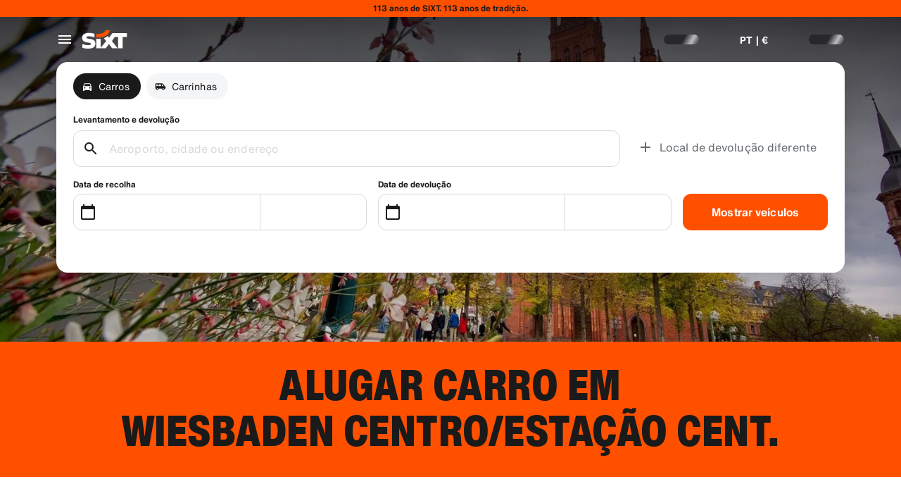

--- FILE ---
content_type: application/javascript
request_url: https://www.sixt.pt/webapp/rent-search/intl-rentSearch-pt-PT.019f5322f6895c9b.js
body_size: 2513
content:
"use strict";(self.webpackChunk_sixt_web_rent_search=self.webpackChunk_sixt_web_rent_search||[]).push([["6994"],{52155:function(e,a,o){function t(e,a,o){return a in e?Object.defineProperty(e,a,{value:o,enumerable:!0,configurable:!0,writable:!0}):e[a]=o,e}o.r(a),o.d(a,{TranslationRentSearchPTPT:()=>i});class i{getAvailableDates(e){return"".concat(e," Deal dates")}getAvailableLocation(e){return"".concat(e," Deal locations")}getCampaignDeal(e){return"".concat(e," Deal")}getDateCampaignInEligibilityInfo(e){return"Flex\xedvel? Escolha as datas com etiqueta verde para aproveitar a nossa oferta ".concat(e,".")}getLocationCampaignInEligibilityInfo(e){return"Flex\xedvel?  Escolha um local com etiqueta verde para aproveitar a nossa oferta ".concat(e,".")}getLocationDateCampaignInEligibilityInfo(e){return"Flex\xedvel? Ajuste as datas e o local para encontrar op\xe7\xf5es com etiqueta verde e poupar com a nossa oferta ".concat(e,".")}getLocationInfoContentLine2(e){return"Ap\xf3s selecionar as datas de recolha e de devolu\xe7\xe3o, ver\xe1 todas as localiza\xe7\xf5es ".concat(e," no mapa.")}getLocationSublineText(e){return"Veja todas as localiza\xe7\xf5es ".concat(e," no mapa")}constructor(){t(this,"Age","Age"),t(this,"AirportStations","Aeroportos"),t(this,"BranchOpeningTimesHeading","Hor\xe1rio de funcionamento"),t(this,"BranchRecommendationTitle","Esta\xe7\xf5es populares"),t(this,"CampaignClaimDiscount","Aproveitar oferta"),t(this,"Cars","Carros"),t(this,"CityAreaLabel","Cidades ou localiza\xe7\xf5es"),t(this,"Clear","Limpar"),t(this,"Closed","Fechado"),t(this,"ClosedAtPickup","Esta ag\xeancia est\xe1 fechada no hor\xe1rio de levantamento escolhido."),t(this,"ClosedAtReturn","Esta ag\xeancia est\xe1 encerrada na hora de devolu\xe7\xe3o escolhida."),t(this,"Continue","Pr\xf3ximo"),t(this,"ContinueButtonText","Continuar"),t(this,"DateCampaignInEligibilityHintTitle","Ajuste as datas para poupar mais"),t(this,"DefaultErrorModalContent","Pedimos desculpa, surgiu um problema\nEnquanto o resolvemos, por favor, continue com a sua reserva ou atualize a p\xe1gina se n\xe3o conseguir prosseguir."),t(this,"DefaultErrorModalTitle","Pedimos desculpa"),t(this,"DelColDeliverAndCollectService","Servi\xe7o de entrega e recolha"),t(this,"DelcolContentLabel","Quer seja em casa, num hotel ou num escrit\xf3rio, entregamos o seu ve\xedculo de aluguer na morada escolhida."),t(this,"DelcolSublineLabel","Ve\xedculos de aluguer entregues no seu escrit\xf3rio, hotel ou casa."),t(this,"DifferentReturnLocation","Local de devolu\xe7\xe3o diferente"),t(this,"DifferentReturnLocationWithQuestionMark","Local de devolu\xe7\xe3o diferente?"),t(this,"DigitalBranchOpeningTimesHeading","Hor\xe1rio de acesso \xe0 caixa de chaves"),t(this,"DowntownStationLabel","Localiza\xe7\xf5es na cidade"),t(this,"DriverAge","Driver Age"),t(this,"ErrorBranchSoldOut","Esta ag\xeancia est\xe1 lotada na data selecionada."),t(this,"ErrorChangeDate","Alterar data"),t(this,"ErrorChangeTime","Alterar hor\xe1rio"),t(this,"ErrorDropoffBranchClosed","Esta ag\xeancia est\xe1 encerrada na sua data de regresso."),t(this,"ErrorPickupBranchClosed","Esta ag\xeancia est\xe1 fechada na data de levantamento escolhida."),t(this,"Excuse","Lamentamos."),t(this,"FromDateTime","Levantamento"),t(this,"HelpAndContact","Ajuda e contato"),t(this,"IbeSearchReturnAtPickup","Devolu\xe7\xe3o no local de recolha"),t(this,"KeyboxPickupBranchHintHeading","Recolha de chaves na keybox"),t(this,"KeyboxPickupDigitalBranchHintHeading","Ponto de recolha self-service"),t(this,"KeyboxPickupLabel","Recolha de chaves na keybox dispon\xedvel"),t(this,"KeyboxPickupTimeslot","Recolha de chaves na keybox"),t(this,"LastSearchesLabel","Hist\xf3rico"),t(this,"LocationCampaignInEligibilityHintTitle","Ajuste o local para poupar mais"),t(this,"LocationDateCampaignInEligibilityHintTitle","Pequenas mudan\xe7as, grandes poupan\xe7as"),t(this,"LocationInfoContentLine1","Est\xe3o dispon\xedveis v\xe1rias localiza\xe7\xf5es nesta zona."),t(this,"LocationInfoStaticContentLine","Ap\xf3s selecionar as datas de recolha e de devolu\xe7\xe3o, ver\xe1 as localiza\xe7\xf5es no mapa."),t(this,"LocationSublineStaticText","Ver esta\xe7\xf5es pr\xf3ximas no mapa"),t(this,"Locations","Localiza\xe7\xf5es"),t(this,"ModifiedStationDateTimeMessage","Os campos data/hora foram repostos. Selecione novas datas/horas."),t(this,"NearMyLocation","Perto de mim"),t(this,"NoDatesSelectedText","Nenhuma data selecionada"),t(this,"NoSuggestionsFound","N\xe3o foram encontrados resultados."),t(this,"NoSuggestionsFoundSubtitle","N\xe3o encontramos nenhum local com esse nome. Tente novamente inserindo um local ou endere\xe7o diferente."),t(this,"NotServiceableDescription","A SIXT ainda n\xe3o est\xe1 dispon\xedvel aqui.\n Vamos ver se conseguimos encontrar outro local pr\xf3ximo."),t(this,"NotServiceableTryDifferentSelection","Tente pesquisar por outra morada, cidade ou aeroporto."),t(this,"OnRequest","Mediante pedido"),t(this,"OpeningHoursFr","Sex"),t(this,"OpeningHoursHolidays","Feriados"),t(this,"OpeningHoursMo","Seg"),t(this,"OpeningHoursSa","S\xe1b"),t(this,"OpeningHoursSu","Dom"),t(this,"OpeningHoursTh","Qui"),t(this,"OpeningHoursTu","Ter"),t(this,"OpeningHoursViewOpeningHours","Hor\xe1rio de funcionamento"),t(this,"OpeningHoursWe","Qua"),t(this,"OtherStations","Outros"),t(this,"PickUp","Levantamento"),t(this,"PickUpAndReturn","Levantamento e devolu\xe7\xe3o"),t(this,"Pickup24h","Levantamento 24 horas"),t(this,"PromoBannerIbeLorText","Menos risco, mais divers\xe3o e apenas online! Para alugu\xe9is superiores a 4 dias, economize at\xe9 10% adicionais em pacotes de prote\xe7\xe3o j\xe1 com desconto."),t(this,"PromoBannerIbeText","Menos risco, mais divers\xe3o e apenas online! Procure descontos especiais em nossos pacotes de prote\xe7\xe3o."),t(this,"RequestInfo","Este hor\xe1rio est\xe1 fora do hor\xe1rio de funcionamento da filial. A reserva ser\xe1 confirmada pela filial com base na viabilidade de oferecer um ve\xedculo."),t(this,"Return","Devolu\xe7\xe3o"),t(this,"Return24h","Devolu\xe7\xe3o 24 horas"),t(this,"ReturnLocation","Local de devolu\xe7\xe3o"),t(this,"SearchEngineShowStations","Mostrar esta\xe7\xf5es"),t(this,"SearchErrorBranchClosed","A filial est\xe1 fechada"),t(this,"SearchErrorDateTooFar","A data est\xe1 muito distante"),t(this,"SearchErrorDismiss","FECHAR"),t(this,"SearchPlaceholderInOverlay","Pesquisa por aeroporto, cidade, c\xf3digo postal ou morada"),t(this,"SearchResultPickupHeader","Local de retirada"),t(this,"SeeOffers","Ver ofertas"),t(this,"SeeOptionsNearMe","Ver op\xe7\xf5es perto de mim"),t(this,"SeeOptionsNearMeInformation",'Para utilizar a fun\xe7\xe3o "Ver op\xe7\xf5es perto de mim", permita que o seu navegador localize a sua posi\xe7\xe3o atual. Pode alterar isto nas defini\xe7\xf5es do seu navegador e depois atualizar a p\xe1gina para tentar novamente.'),t(this,"SelectPickup","Selecionar local de retirada"),t(this,"SelectPickupTime","Selecione a hora de retirada"),t(this,"SelectReturnTime","Selecionar hora de devolu\xe7\xe3o"),t(this,"SelectStation","Select location"),t(this,"SelectYourDates","Select your dates"),t(this,"ShowCars","Mostrar ve\xedculos"),t(this,"ShowLess","Mostrar menos"),t(this,"ShowMore","Mostrar mais"),t(this,"ShowTrucks","Mostrar cami\xf5es"),t(this,"StationDetails","Detalhes da esta\xe7\xe3o"),t(this,"StationPickupAddress","Selecionar como retirada"),t(this,"StationReturnAddress","Selecionar como devolu\xe7\xe3o"),t(this,"Stations","Esta\xe7\xf5es"),t(this,"Stationsdetails","Detalhes da Esta\xe7\xe3o"),t(this,"TimeListEarlyMorning","Manh\xe3 cedo"),t(this,"TimeListEvening","Noite"),t(this,"TimeListMorning","Manh\xe3"),t(this,"TimeListMorningAfternoon","Manh\xe3 - tarde"),t(this,"TimeListOpeningTimes","Hor\xe1rio de funcionamento"),t(this,"ToDateTime","Devolu\xe7\xe3o"),t(this,"TrainStationLabel","Esta\xe7\xf5es de comboio"),t(this,"TripDates","Datas da viagem"),t(this,"Trucks","Carrinhas"),t(this,"VirtualProfileCardAddCorporate","Aplicar a tarifa empresarial"),t(this,"VirtualProfileCardAppliedCorporate","Tarifa Empresarial:"),t(this,"Yes","Sim"),t(this,"YourRentalDetail","Detalhes do seu aluguel")}}}}]);
//# sourceMappingURL=intl-rentSearch-pt-PT.019f5322f6895c9b.js.map

--- FILE ---
content_type: application/javascript
request_url: https://www.sixt.pt/webapp/chatbot/intl-chatbot-pt-PT.fd29a67d3133b00e.js
body_size: 392
content:
"use strict";(self.webpackChunk_sixt_web_chatbot=self.webpackChunk_sixt_web_chatbot||[]).push([["58166"],{22464:function(t,e,a){function r(t,e,a){return e in t?Object.defineProperty(t,e,{value:a,enumerable:!0,configurable:!0,writable:!0}):t[e]=a,t}a.r(e),a.d(e,{TranslationChatbotPTPT:()=>n});class n{constructor(){r(this,"SmartBannerClose","Close"),r(this,"SmartBannerCta","Ir para a app"),r(this,"SmartBannerSubtitle","Reserva e gest\xe3o simplificadas."),r(this,"SmartBannerTitle","SIXT ‘app’")}}}}]);
//# sourceMappingURL=intl-chatbot-pt-PT.fd29a67d3133b00e.js.map